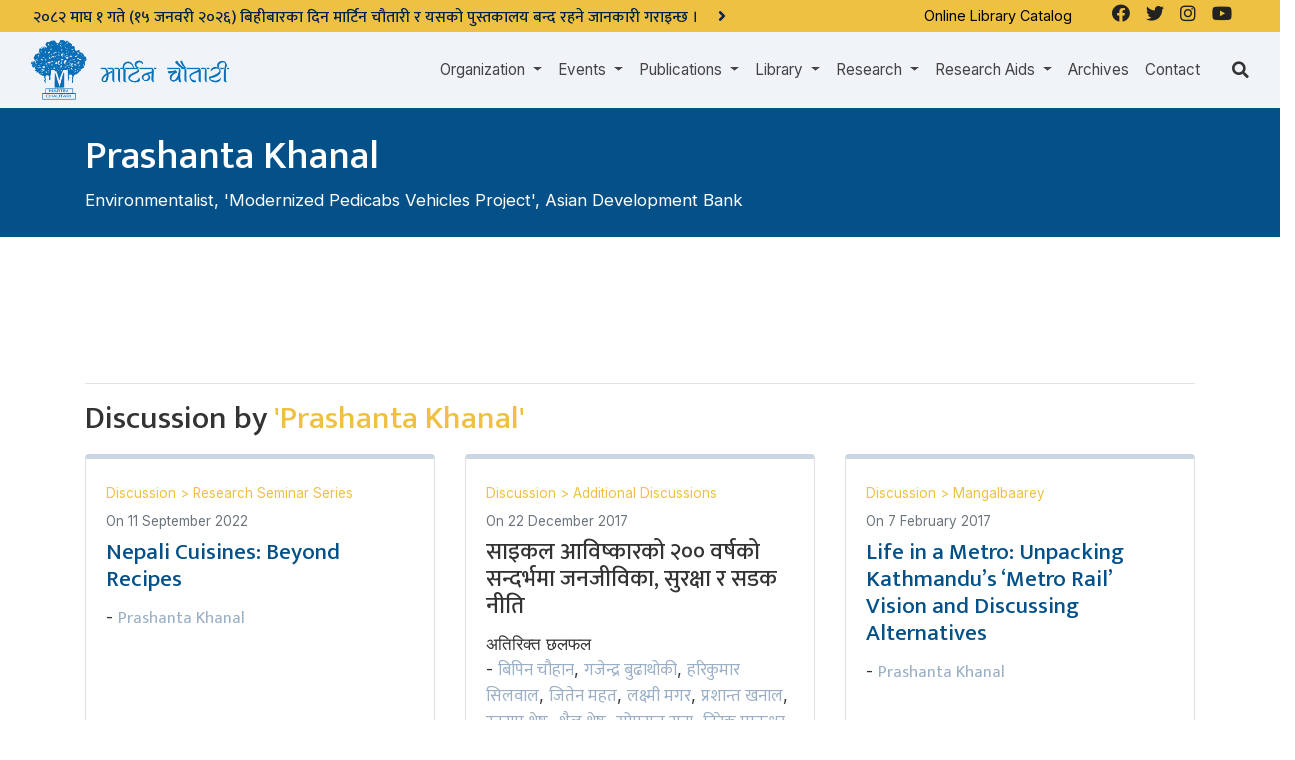

--- FILE ---
content_type: text/html; charset=UTF-8
request_url: https://martinchautari.org.np/authors/prashanta-khanal
body_size: 8178
content:




<!doctype html>
<html lang="en">
<head>
    <meta charset="utf-8">
    <meta name="viewport" content="width=device-width, initial-scale=1">
    <title>Prashanta Khanal – Martin Chautari</title>
    <meta name="description" content="">
    <meta name="keywords" content="">

        <meta property="og:site_name" content="Martin Chautari">
    <meta property="og:title" content="Prashanta Khanal">
    <meta property="og:description" content="">
    <meta property="og:type" content="website">
    <meta property="og:url" content="https://martinchautari.org.np/authors/prashanta-khanal">
    <meta property="og:image" content="http://martinchautari.org.np/storage/settings/">

    
    <meta name="twitter:card" content="summary_large_image">


    <!-- Favicons -->
    <link rel="apple-touch-icon" sizes="57x57" href="/fav-icon/apple-icon-57x57.png">
    <link rel="apple-touch-icon" sizes="60x60" href="/fav-icon/apple-icon-60x60.png">
    <link rel="apple-touch-icon" sizes="72x72" href="/fav-icon/apple-icon-72x72.png">
    <link rel="apple-touch-icon" sizes="76x76" href="/fav-icon/apple-icon-76x76.png">
    <link rel="apple-touch-icon" sizes="114x114" href="/fav-icon/apple-icon-114x114.png">
    <link rel="apple-touch-icon" sizes="120x120" href="/fav-icon/apple-icon-120x120.png">
    <link rel="apple-touch-icon" sizes="144x144" href="/fav-icon/apple-icon-144x144.png">
    <link rel="apple-touch-icon" sizes="152x152" href="/fav-icon/apple-icon-152x152.png">
    <link rel="apple-touch-icon" sizes="180x180" href="/fav-icon/apple-icon-180x180.png">
    <link rel="icon" type="image/png" sizes="192x192" href="/fav-icon/android-icon-192x192.png">
    <link rel="icon" type="image/png" sizes="32x32" href="/fav-icon/favicon-32x32.png">
    <link rel="icon" type="image/png" sizes="96x96" href="/fav-icon/favicon-96x96.png">
    <link rel="icon" type="image/png" sizes="16x16" href="/fav-icon/favicon-16x16.png">
    <link rel="manifest" href="/fav-icon/manifest.json">
    <meta name="msapplication-TileColor" content="#ffffff">
    <meta name="msapplication-TileImage" content="/fav-icon/ms-icon-144x144.png">
    <meta name="theme-color" content="#ffffff">

        <script type='text/javascript' src='https://platform-api.sharethis.com/js/sharethis.js#property=61d3fbe806175100190c13d3&product=sop' async='async'></script>

<link rel="stylesheet" href="https://cdnjs.cloudflare.com/ajax/libs/font-awesome/5.15.3/css/all.min.css" defer/>
            <link href="/css/style.css" rel="stylesheet">
            <style>
    .Tags .card-footer{
        display:none
    }
    </style>
  <style>
  .header-highlights{
    background-image:url('');
    background-size: cover;
    margin: -1.5rem -15px 0 ;
    position:relative;
  }
  .header-highlights:before {
    content: "";
    background: rgba(0,0,0,0.5);
    position: absolute;
    left: 0;
    right: 0;
    width: 100%;
    height: 100%;
    top: 0;
  }
  .header-highlight .container{position:relative;}
  </style>
    <script src="https://code.jquery.com/jquery-3.6.0.min.js" integrity="sha256-/xUj+3OJU5yExlq6GSYGSHk7tPXikynS7ogEvDej/m4=" crossorigin="anonymous"></script>
    <script src="https://cdnjs.cloudflare.com/ajax/libs/popper.js/1.14.7/umd/popper.min.js" integrity="sha384-UO2eT0CpHqdSJQ6hJty5KVphtPhzWj9WO1clHTMGa3JDZwrnQq4sF86dIHNDz0W1" crossorigin="anonymous"></script>
    <script src="https://stackpath.bootstrapcdn.com/bootstrap/4.3.1/js/bootstrap.min.js" integrity="sha384-JjSmVgyd0p3pXB1rRibZUAYoIIy6OrQ6VrjIEaFf/nJGzIxFDsf4x0xIM+B07jRM" crossorigin="anonymous"></script>
  <!-- Global site tag (gtag.js) - Google Analytics -->
<script async src="https://www.googletagmanager.com/gtag/js?id=G-KJ0HLMQT50"></script>
<script>
  window.dataLayer = window.dataLayer || [];
  function gtag(){dataLayer.push(arguments);}
  gtag('js', new Date());

  gtag('config', 'G-KJ0HLMQT50');
</script>

    <script async defer crossorigin="anonymous" src="https://connect.facebook.net/en_US/sdk.js#xfbml=1&version=v12.0&appId=".env('FACEBOOK_APP_ID')."&autoLogAppEvents=1" nonce="bDHPFiwa"></script></head>

<body ontouchstart="" class="body-en body-prashanta-khanal body-page body-page-1282  ">
                <header id="header">
    <div class="bg-dark" id="div_nav_bar_main" >
      <div class="row">
        <div class="col-lg-8 pr-0">
                        <div class="container-fluid bg-warning p-2" style="height:2rem;overflow:hidden">
        <div class="row notice-scroll">

              <ul style="list-style:none">
                                <li class=" active ">
                      <a href="https://martinchautari.org.np/notices/office-notice-for-on-15-jan-2026" class="text-dark">
                          <h2 class="h6 mb-0">२०८२ माघ १ गते (१५ जनवरी २०२६) बिहीबारका दिन मार्टिन चौतारी र यसको पुस्तकालय बन्द रहने जानकारी गराइन्छ । <i class="pl-3 fa fa-angle-right big"></i></h2>
                      </a>
                </li>
                                <li class="  ">
                      <a href="https://martinchautari.org.np/notices/public-call-for-research-seminars-by-advanced-stage-phd-students-i" class="text-dark">
                          <h2 class="h6 mb-0">Public Call for Research Seminars by Advanced-Stage PhD Students - I <i class="pl-3 fa fa-angle-right big"></i></h2>
                      </a>
                </li>
                                <li class="  ">
                      <a href="https://martinchautari.org.np/notices/notice-regarding-change-of-office-hours" class="text-dark">
                          <h2 class="h6 mb-0">कार्यालय समय परिवर्तन सम्बन्धी सूचना <i class="pl-3 fa fa-angle-right big"></i></h2>
                      </a>
                </li>
                          </ul>

        </div>
    </div>
    



                                  </div>

      <div class="d-none d-md-flex justify-content-end col-md-4 bg-warning social-links">
        <div class="external-link mr-4">
          <p><a href="http://107.170.225.98/" target="_blank">Online Library Catalog </a></p>        </div>
          <ul class="navbar-nav">
                    <li class="nav-item  btn-facebook">
    <a class="nav-link " href="https://www.facebook.com/martinchautari.f"  target="_blank"   >
                    <i class="fab fa-facebook"></i>
                
    </a>

    
    
</li>
                    <li class="nav-item  btn-twitter">
    <a class="nav-link " href="https://twitter.com/martinchautari"  target="_blank"   >
                    <i class="fab fa-twitter"></i>
                
    </a>

    
    
</li>
                    <li class="nav-item  ">
    <a class="nav-link " href="https://www.instagram.com/martinchautari/"   >
                    <i class="fab fa-instagram"></i>
                
    </a>

    
    
</li>
                    <li class="nav-item  ">
    <a class="nav-link " href="https://www.youtube.com/MChautari"   >
                    <i class="fab fa-youtube"></i>
                
    </a>

    
    
</li>
              </ul>

    
      </div>
    </div>
    
    <div class="container-fluid">
        <nav class="navbar navbar-expand-lg py-0 navbar-dark" id="navbar_main">
                        <button class="navbar-toggler shadow" type="button" data-toggle="collapse" data-target="#navbarMainContent" aria-label="Toggle navigation">
                <svg xmlns="http://www.w3.org/2000/svg" viewBox="0 0 30 30" width="30" height="30" focusable="false"><title>Menu</title><path stroke="currentColor" stroke-width="2" stroke-linecap="round" stroke-miterlimit="10" d="M4 7h22M4 15h22M4 23h22"></path></svg>
            </button>
                      <a class="logo py-2" href="https://martinchautari.org.np">
                                        <img class="logo" src="http://martinchautari.org.np/storage/settings/martinchautari-logo.png" alt="Martin Chautari" height="60">
                              </a>
							<a class="py-2 d-none logo_2" href="https://martinchautari.org.np">
                              </a>
			
                  <div class="collapse navbar-collapse justify-content-end" id="navbarMainContent">
              <ul class="navbar-nav">
                    <li class="nav-item dropdown ">
    <a class="nav-link dropdown-toggle" href="https://martinchautari.org.np"  id="organizationDropdown" role="button" data-toggle="dropdown" aria-haspopup="true" aria-expanded="false" >
                Organization
    </a>

            <div class="dropdown-menu" aria-labelledby="organizationDropdown">
                          <a class="dropdown-item" href="https://martinchautari.org.np/organization/history" >
                                    History
              </a>
                          <a class="dropdown-item" href="https://martinchautari.org.np/organization/team" >
                                    Team
              </a>
                          <a class="dropdown-item" href="https://martinchautari.org.np/organization/members" >
                                    Members
              </a>
                          <a class="dropdown-item" href="https://martinchautari.org.np/organization/annual-report" >
                                    Annual Reports
              </a>
                          <a class="dropdown-item" href="https://martinchautari.org.np/organization/audited-financial-reports" >
                                    Audited Financial Reports
              </a>
                          <a class="dropdown-item" href="https://martinchautari.org.np/organization/policies" >
                                    Policies
              </a>
                          <a class="dropdown-item" href="https://martinchautari.org.np/organization/partners" >
                                    Partners
              </a>
                          <a class="dropdown-item" href="https://martinchautari.org.np/organization/fellowships" >
                                    Fellowships
              </a>
                          <a class="dropdown-item" href="https://martinchautari.org.np/organization/what-others-say" >
                                    What Others Say
              </a>
                    </div>
    
    
</li>
                    <li class="nav-item dropdown ">
    <a class="nav-link dropdown-toggle" href="https://martinchautari.org.np"  id="eventsDropdown" role="button" data-toggle="dropdown" aria-haspopup="true" aria-expanded="false" >
                Events
    </a>

            <div class="dropdown-menu" aria-labelledby="eventsDropdown">
                          <a class="dropdown-item" href="https://martinchautari.org.np/events" >
                                    Upcoming Events
              </a>
                          <a class="dropdown-item" href="https://martinchautari.org.np/events/past/" >
                                    Completed Events
              </a>
                          <a class="dropdown-item" href="https://martinchautari.org.np/event-categories/chautari-annual-conference-1" >
                                    Chautari Annual Conferences
              </a>
                          <a class="dropdown-item" href="https://martinchautari.org.np/event-categories/conferences-and-workshops" >
                                    Conferences and Workshops
              </a>
                          <a class="dropdown-item" href="https://martinchautari.org.np/event-categories/chautari-foundation-lecture" >
                                    Chautari Foundation Lectures
              </a>
                    </div>
    
    
</li>
                    <li class="nav-item dropdown ">
    <a class="nav-link dropdown-toggle" href="https://martinchautari.org.np"  id="publicationsDropdown" role="button" data-toggle="dropdown" aria-haspopup="true" aria-expanded="false" >
                Publications
    </a>

            <div class="dropdown-menu" aria-labelledby="publicationsDropdown">
                          <a class="dropdown-item" href="https://martinchautari.org.np/mc-book-series/chautari-book-series" >
                                    Chautari Book Series
              </a>
                          <a class="dropdown-item" href="https://martinchautari.org.np/mc-book-series/research-briefs" >
                                    Research Briefs
              </a>
                          <a class="dropdown-item" href="https://martinchautari.org.np/mc-book-series/journals" >
                                    Journals
              </a>
                          <a class="dropdown-item" href="https://martinchautari.org.np/blog-categories/mc-newsletters" >
                                    Newsletters
              </a>
                          <a class="dropdown-item" href="https://martinchautari.org.np/mc-book-series/bibliographies" >
                                    Bibliographies
              </a>
                          <a class="dropdown-item" href="https://martinchautari.org.np/mc-book-series/author-indexes" >
                                    Author Indexes
              </a>
                          <a class="dropdown-item" href="https://martinchautari.org.np/reports" >
                                    Reports
              </a>
                          <a class="dropdown-item" href="https://martinchautari.org.np/mc-book-series/other-books" >
                                    Other Books
              </a>
                    </div>
    
    
</li>
                    <li class="nav-item dropdown ">
    <a class="nav-link dropdown-toggle" href="https://martinchautari.org.np/library"  id="libraryDropdown" role="button" data-toggle="dropdown" aria-haspopup="true" aria-expanded="false" >
                Library
    </a>

            <div class="dropdown-menu" aria-labelledby="libraryDropdown">
                          <a class="dropdown-item" href="https://martinchautari.org.np/library" >
                                    Library
              </a>
                          <a class="dropdown-item" href="http://107.170.225.98/"  target="_blank" >
                                    Online Catalogue
              </a>
                          <a class="dropdown-item" href="https://martinchautari.org.np/library/library-support" >
                                    Library Support
              </a>
                    </div>
    
    
</li>
                    <li class="nav-item dropdown ">
    <a class="nav-link dropdown-toggle" href="https://martinchautari.org.np/projects"  id="researchDropdown" role="button" data-toggle="dropdown" aria-haspopup="true" aria-expanded="false" >
                Research
    </a>

            <div class="dropdown-menu" aria-labelledby="researchDropdown">
                          <a class="dropdown-item" href="https://martinchautari.org.np/projects" >
                                    All Projects
              </a>
                          <a class="dropdown-item" href="https://martinchautari.org.np/projects/ongoing-projects" >
                                    Ongoing Projects
              </a>
                          <a class="dropdown-item" href="https://martinchautari.org.np/projects/completed-projects" >
                                    Completed Projects
              </a>
                    </div>
    
    
</li>
                    <li class="nav-item dropdown ">
    <a class="nav-link dropdown-toggle" href="https://martinchautari.org.np"  id="research_aidsDropdown" role="button" data-toggle="dropdown" aria-haspopup="true" aria-expanded="false" >
                Research Aids
    </a>

            <div class="dropdown-menu" aria-labelledby="research_aidsDropdown">
                          <a class="dropdown-item" href="https://martinchautari.org.np/research-aids/reading-seminars" >
                                    Reading Seminars
              </a>
                          <a class="dropdown-item" href="https://martinchautari.org.np/research-aids/reading-lists" >
                                    Reading Lists
              </a>
                          <a class="dropdown-item" href="https://martinchautari.org.np/research-aids/libraries-where-mc-s-books-are-available" >
                                    Libraries Where MC's Books are Available
              </a>
                          <a class="dropdown-item" href="https://martinchautari.org.np/research-aids/useful-resources/toms-writing-tips" >
                                    Useful Resources
              </a>
                          <a class="dropdown-item" href="https://martinchautari.org.np/research-aids/research-tools" >
                                    Research Tools
              </a>
                          <a class="dropdown-item" href="https://martinchautari.org.np/research-aids/softwares" >
                                    Softwares
              </a>
                    </div>
    
    
</li>
                    <li class="nav-item  ">
    <a class="nav-link " href="https://martinchautari.org.np/blog-categories/archives"   >
                Archives
    </a>

    
    
</li>
                    <li class="nav-item  ">
    <a class="nav-link " href="https://martinchautari.org.np/contact"   >
                Contact
    </a>

    
    
</li>
              </ul>

    
            </div>
                    <div class="search-icon ml-md-4"><i class="fa fa-search"></i></div>
        </nav>
        <div class="search">
          <script async src="https://cse.google.com/cse.js?cx=fd3953d10af46efa0"></script>
          <div class="gcse-search"></div>
        </div>
    </div>
    </div>

  </header>

        
                  <main id="main">
    <section class="mb-3 py-4 parent_section section_1">
            <div class="container-fluid  authors">
                  <div class="bg-primary text-white pt-4 pb-2 header-highlights mb-4">
    <div class="container">
      <div class="author_image"></div>
    <h1>  Prashanta Khanal</h1>
            
        <p>Environmentalist, &#039;Modernized Pedicabs Vehicles Project&#039;, Asian Development Bank</p>
    
  </div>
</div>
                                                                  <div class="container">
                                <div class="content mt-4">
              <p><br />
&nbsp;</p>
    </div>
                                                        </div>
      </div>
                                
    
                <div class="container module_index_list authors mt-4">
                    </div>
                
            </section>
            <!-- Child Pages -->
        <!-- /Child Pages -->
                  </main>
        <div class="container">
    
        

                      <h2 class="h2 pb-2 mt-4 pt-3 border-top">Discussion by <span class="text-warning">'Prashanta Khanal'</span></h2>
          <div class="row flex-row align-item-stretch Authors">
        
                                
            <div class="col-lg-4 col-md-6  mb-4">
  <div class="card" style="height:100%">
            <div class="card-body">
                        <span class="mt-1 list-item-date d-block small text-warning"><a href="https://martinchautari.org.np/event-categories/discussion" title="Discussion">Discussion </a> &gt; <a href="https://martinchautari.org.np/event-categories/research-seminar-series" title="Research Seminar Series">Research Seminar Series </a></span>
                                                <span class="list-item-date d-block small text-muted">On <time datetime="2022-09-11T15:00:00+05:45">11 September 2022</time></span>
            
              <h2 class="h4 card-title">
                                  <a href="https://martinchautari.org.np/events/nepali-cuisines-beyond-recipes">
                
                Nepali Cuisines: Beyond Recipes
                                  </a>
                

              </h2>

              
                                                <div class="pb-2">
                                                                                            - <a class="text-secondary" href="https://martinchautari.org.np/authors/prashanta-khanal">Prashanta Khanal</a>
                </div>
                
                      </div>
        <div class="card-footer text-right">
          <a class="list-item-link  small" href="https://martinchautari.org.np/events/nepali-cuisines-beyond-recipes" title="Nepali Cuisines: Beyond Recipes">Learn More &raquo</a>
        </div>
  </div>
</div>
                                
            <div class="col-lg-4 col-md-6  mb-4">
  <div class="card" style="height:100%">
            <div class="card-body">
                        <span class="mt-1 list-item-date d-block small text-warning"><a href="https://martinchautari.org.np/event-categories/discussion" title="Discussion">Discussion </a> &gt; <a href="https://martinchautari.org.np/event-categories/additional-discussions" title="Additional Discussions">Additional Discussions </a></span>
                                                <span class="list-item-date d-block small text-muted">On <time datetime="2017-12-22T15:00:00+05:45">22 December 2017</time></span>
            
              <h2 class="h4 card-title">
                
                साइकल आविष्कारको २०० वर्षको सन्दर्भमा जनजीविका, सुरक्षा र सडक नीति
                

              </h2>

                              <div class="card-text">अतिरिक्त छलफल</div>
                
                                                <div class="pb-2">
                                                                                                                                                                                                                                                                                                                                                                                                                                                                                        - <a class="text-secondary" href="https://martinchautari.org.np/authors/bipin-chauhan">बिपिन चौहान</a>, <a class="text-secondary" href="https://martinchautari.org.np/authors/gajendra-budhathoki">गजेन्द्र बुढाथोकी</a>, <a class="text-secondary" href="https://martinchautari.org.np/authors/hari-kumar-silwal">हरिकुमार सिलवाल</a>, <a class="text-secondary" href="https://martinchautari.org.np/authors/jiten-mahat">जितेन महत</a>, <a class="text-secondary" href="https://martinchautari.org.np/authors/laxmi-magar">लक्ष्मी मगर</a>, <a class="text-secondary" href="https://martinchautari.org.np/authors/prashanta-khanal">प्रशान्त खनाल</a>, <a class="text-secondary" href="https://martinchautari.org.np/authors/ratnaram-shrestha">रत्नराम श्रेष्ठ</a>, <a class="text-secondary" href="https://martinchautari.org.np/authors/shail-shrestha">शैल श्रेष्ठ</a>, <a class="text-secondary" href="https://martinchautari.org.np/authors/somraj-rana">सोमराज राना</a>, <a class="text-secondary" href="https://martinchautari.org.np/authors/tirek-manandhar">तिरेक मानन्धर</a>, <a class="text-secondary" href="https://martinchautari.org.np/authors/usha-titikshu">उषा तीतिक्षु</a>
                </div>
                
                      </div>
        <div class="card-footer text-right">
          <a class="list-item-link  small" href="https://martinchautari.org.np/events/cycle-aabiskarko-200-barshako-sandarbhama-janajivika" title="साइकल आविष्कारको २०० वर्षको सन्दर्भमा जनजीविका, सुरक्षा र सडक नीति">Learn More &raquo</a>
        </div>
  </div>
</div>
                                
            <div class="col-lg-4 col-md-6  mb-4">
  <div class="card" style="height:100%">
            <div class="card-body">
                        <span class="mt-1 list-item-date d-block small text-warning"><a href="https://martinchautari.org.np/event-categories/discussion" title="Discussion">Discussion </a> &gt; <a href="https://martinchautari.org.np/event-categories/mangalbaarey" title="Mangalbaarey">Mangalbaarey </a></span>
                                                <span class="list-item-date d-block small text-muted">On <time datetime="2017-02-07T15:00:00+05:45"> 7 February 2017</time></span>
            
              <h2 class="h4 card-title">
                                  <a href="https://martinchautari.org.np/events/life-in-a-metro-unpacking-kathmandu-s-metro-rail-vision-and-discussing-alternatives">
                
                Life in a Metro: Unpacking Kathmandu’s ‘Metro Rail’ Vision and Discussing Alternatives
                                  </a>
                

              </h2>

              
                                                <div class="pb-2">
                                                                                            - <a class="text-secondary" href="https://martinchautari.org.np/authors/prashanta-khanal">Prashanta Khanal</a>
                </div>
                
                      </div>
        <div class="card-footer text-right">
          <a class="list-item-link  small" href="https://martinchautari.org.np/events/life-in-a-metro-unpacking-kathmandu-s-metro-rail-vision-and-discussing-alternatives" title="Life in a Metro: Unpacking Kathmandu’s ‘Metro Rail’ Vision and Discussing Alternatives">Learn More &raquo</a>
        </div>
  </div>
</div>
            </div>
      
                </div>

                <!-- ======= Footer ======= -->
<footer id="footer" class="mt-5">
            <div class="footer-band py-2">
            <div class="container"><div class="image">
<p><img alt="" height="257" src="http://martinchautari.org.np/storage/files/donate.png" width="262" /></p>
</div>

<div class="text">
<h4>Help us to grow</h4>

<h1>Support Martin Chautari to promote research</h1>

<p><a href="https://martinchautari.org.np/appeal-for-contribution-to-chautari-endowment-fund">Donate Now</a></p>

<p>&nbsp;</p>

<p><a href="https://www.ngosource.org/about-equivalency-determination-on-file-badge"><img alt="" height="139" src="http://martinchautari.org.np/storage/files/ngosource1.jpg" style="float:left" width="363" /></a></p>

<p>&nbsp;</p>
</div></div>

        </div>
    

    <div class="footer-top pt-5 pb-3">
        <div class="container">
            <div class="row">

                <div class="col-lg-4 footer-contact">
                    <h3>MARTIN CHAUTARI</h3>

<div class="address">
<p><img alt="" src="https://martinchautari.10orbits.com/storage/files/location.png" />Post box 13470, 27 Jeet Jung Marg<br />
Thapathali, Kathmandu, Nepal</p>
</div>

<div class="email"><img alt="" src="https://martinchautari.10orbits.com/storage/files/email.png" />chautari@mos.com.np</div>

<div class="call"><img alt="" src="https://martinchautari.10orbits.com/storage/files/call.png" />5338050, 4102027, 4102243</div>

<div class="fax"><img alt="" src="https://martinchautari.10orbits.com/storage/files/fax.png" />5340059</div>                </div>

                <div class="col-lg-4 footer-links">
                    <h4>Links</h4>
                    <ul class="navbar-nav">
                    <li class="nav-item  ">
    <a class="nav-link " href="https://martinchautari.org.np/organization/history"   >
                History
    </a>

    
    
</li>
                    <li class="nav-item  ">
    <a class="nav-link " href="https://martinchautari.org.np/organization/policies"   >
                Policies
    </a>

    
    
</li>
                    <li class="nav-item  ">
    <a class="nav-link " href="https://martinchautari.org.np/organization/partners"   >
                Partners
    </a>

    
    
</li>
                    <li class="nav-item  ">
    <a class="nav-link " href="https://martinchautari.org.np/contact"   >
                Contact Us
    </a>

    
    
</li>
              </ul>

    
                </div>

                <div class="col-lg-4 footer-links">
                    <h4>MC Activities</h4>
                    <ul class="navbar-nav">
                    <li class="nav-item  ">
    <a class="nav-link " href="https://martinchautari.org.np/events"   >
                Events
    </a>

    
    
</li>
                    <li class="nav-item  ">
    <a class="nav-link " href="https://martinchautari.org.np/mc-publications"   >
                Publications
    </a>

    
    
</li>
                    <li class="nav-item  ">
    <a class="nav-link " href="https://martinchautari.org.np/library"   >
                Library
    </a>

    
    
</li>
                    <li class="nav-item  ">
    <a class="nav-link " href="https://martinchautari.org.np/projects"   >
                Research
    </a>

    
    
</li>
              </ul>

    
                </div>

                

    </div>
</div>
</div>


<div class="bg-dark">
  <div class="container py-3">
    <div class="row align-items-end">
        <div class="col-lg-2 social-links text-center text-md-left pt-3 pt-md-0">
            <ul class="navbar-nav">
                    <li class="nav-item  btn-facebook">
    <a class="nav-link " href="https://www.facebook.com/martinchautari.f"  target="_blank"   >
                    <i class="fab fa-facebook"></i>
                
    </a>

    
    
</li>
                    <li class="nav-item  btn-twitter">
    <a class="nav-link " href="https://twitter.com/martinchautari"  target="_blank"   >
                    <i class="fab fa-twitter"></i>
                
    </a>

    
    
</li>
                    <li class="nav-item  ">
    <a class="nav-link " href="https://www.instagram.com/martinchautari/"   >
                    <i class="fab fa-instagram"></i>
                
    </a>

    
    
</li>
                    <li class="nav-item  ">
    <a class="nav-link " href="https://www.youtube.com/MChautari"   >
                    <i class="fab fa-youtube"></i>
                
    </a>

    
    
</li>
              </ul>

    
        </div>
        <div class="col-lg-2"><a class="old-link" href="http://old.martinchautari.org.np/" target="_blank">View our Old Website</a></div>
        <div class="col-lg-8 ml-md-auto text-center text-md-left">
            <div class="copyright d-flex align-items-end justify-content-end text-white">
                <span class="mr-2">
                    <small><p>Copyright&nbsp;© 2024 Martin Chautari.&nbsp;All Rights Reserved.</p></small>
                </span>
                <span class="d-flex align-items-end"><small>Powered by</small> <a href="https://10orbits.com/"><img class="ml-2 mb-1" src="/common/images/10orbits-logo.png" alt="10Orbits Logo" width="80"></a></span>
            </div>
            </div
        </div>
    </div>
  </div>
</div>
</footer><!-- End Footer -->
<a href="#" class="back-to-top"><i class="ri-arrow-up-s-line"></i></a>


<div class="modal" id="videoModal" tabindex="-1" role="dialog">
    <div class="modal-dialog" role="document">
        <div class="modal-content">
            <div class="modal-header">
                <div class="h4 modal-title">Now Playing</div>
                <button type="button" class="close" data-dismiss="modal" aria-label="Close">
                    <span aria-hidden="true">&times;</span>
                </button>
            </div>
            <div class="modal-body">
                <div id="video_player"></div>
            </div>

        </div>
    </div>
</div>

<!-- Messenger Chat Plugin Code -->
<div id="fb-root"></div>
<!-- Your Chat Plugin code -->
    
    


        <script src="/common/js/jquery.lazy.min.js" type="text/javascript"></script>

          <script>
      $(document).ready(function(){
        //$('.notice-scroll li').removeClass('d-none');
          $('.notice-scroll').easyTicker({
              direction: 'up',
              easing: 'swing',
              speed: 'slow',
              interval: 3000,
              height: 'auto',
              visible: 1,
              mousePause: true,
              controls: {
                  up: '',
                  down: '',
                  toggle: '',
                  playText: 'Play',
                  stopText: 'Stop'
              },
              callbacks: {
                  before: false,
                  after: false
              }
          });

});
      </script>
                      <script src="/js/ticker.js" type="text/javascript" defer></script>
                  <script>
  var header;
  var header_img ;
  var fix_top_pos ;
  var org_src;
  $(document).ready(function(){
    org_src=$('a.logo img.logo').attr('src');
    header = document.getElementById('div_nav_bar_main');
    header_img = document.getElementById('div_nav_bar_main');
    fix_top_pos = header_img.offsetTop;
    window.onscroll = function() {fix10Orbits()};
    if($('.notice-scroll').length || $('#navbar_top').length){
      $('#div_nav_bar_main').addClass('not-sticked');
      //$('#div_nav_bar_main').css('opacity','0.92')
      //$('a.logo img.logo').attr('src',org_src);
    }else{
		$('#div_nav_bar_main').addClass('not-sticked');
      // $('#div_nav_bar_main').addClass('fixed-top');
      //$('a.logo img.logo').attr('src',$('img.logo_2').attr('src'));
    }


  })
  function fix10Orbits(){
    if (window.pageYOffset > fix_top_pos) {
      if($('img.logo_2').length){
          $('a.logo img.logo').attr('src',$('img.logo_2').attr('src'));
      }
      header.classList.add("fixed-top"); header.classList.remove("not-sticked");
      $('#div_nav_bar_main').removeClass('bg-dark');
      $('#div_nav_bar_main').addClass('bg-light');
      $('#navbar_main').removeClass('navbar-dark');
      $('#navbar_main').addClass('navbar-light');
    }
    else {
      header.classList.add("not-sticked");header.classList.remove("fixed-top");

      if($('img.logo_2').length){
        $('a.logo img.logo').attr('src',org_src);
      }
        $('#div_nav_bar_main').removeClass('bg-light');
        $('#div_nav_bar_main').addClass('bg-dark');
        $('#navbar_main').removeClass('navbar-light');
        $('#navbar_main').addClass('navbar-dark');

    }
  }
  $(document).ready(function(){
    $( ".search-icon").click(function() {
        $( ".search" ).toggle( "slow", function() {
      });
    });
  });
  </script>
  <style>
  .home .not-sticked{
    position: absolute;
    z-index:999;
    width: 100%;
  }
  #div_nav_bar_main{
    transition: all 0.5s;
  }
  </style>

            <!-- Vendor JS Files -->
    

    
    <script type="text/javascript">

    function setCookie(cname, cvalue, exmin) {
        var d = new Date();
        d.setTime(d.getTime() + (exmin*60*60*1000));
        var expires = "expires="+ d.toUTCString();
        document.cookie = cname + "=" + cvalue + ";" + expires + ";path=/";
    }
    function getCookie(cname) {
        var name = cname + "=";
        var decodedCookie = decodeURIComponent(document.cookie);
        var ca = decodedCookie.split(';');
        for(var i = 0; i <ca.length; i++) {
            var c = ca[i];
            while (c.charAt(0) == ' ') {
                c = c.substring(1);
            }
            if (c.indexOf(name) == 0) {
                return c.substring(name.length, c.length);
            }
        }
        return "";
    }


    var g_video_id;
    $(document).ready(function(){
        // lazy load
        $('.lazy').Lazy();
        
        if( $('input[name="_token"]').length > 0 ){
            $.ajax({
                type: 'GET',
                url: '/csrf-token',
                async: false,
                success: function (data) {
                    $('meta[name="csrf-token"]').attr('content', data);
                    $('input[name="_token"]').val(data);
                },
                dataType: 'json'
            });
        }
        $('.video-btn').click(function(event){
            event.preventDefault();
            event.stopPropagation();
            g_video_id = get_youtube_id($(this).attr('href'));
            player.loadVideoById(g_video_id,0,'large')
            //onYouTubeIframeAPIReady();
            $('#videoModal').modal('show');
            return false;
        })

        if( $('.video-btn').length > 0 ){
            var tag = document.createElement('script');
            tag.src = "//www.youtube.com/iframe_api";
            var firstScriptTag = document.getElementsByTagName('script')[0];
            firstScriptTag.parentNode.insertBefore(tag, firstScriptTag);
        }



        window.setTimeout(function(){
            var hash = window.location.hash.substr(1);
            if( !hash ){
                return false;
            }
            if(! $("a.anchor."+hash).length){return}
            $('html, body').animate({
                scrollTop: $("a.anchor."+hash).offset().top - $('#div_nav_bar_main').height() - 12
            }, 500);
        },1500);



    })



    $('#videoModal').on('hidden.bs.modal', function (e) {
        stopVideo();
    })

    // 3. This function creates an <iframe> (and YouTube player)
    //    after the API code downloads.
    var player;

    function onYouTubeIframeAPIReady() {
        player = new YT.Player('video_player', {
            height: '315',
            width: '90%',
            videoId: g_video_id,
            events: {
                'onStateChange': onPlayerStateChange
            }
        });
    }
    function onPlayerStateChange(event) {
        if (event.data == YT.PlayerState.PLAYING) {
            //player is playing
        } else {
            //player is paused
        }
    }

    function stopVideo() {
        player.stopVideo();
    }

    function playVideo() {
        player.playVideo();
    }

    function pauseVideo() {
        player.pauseVideo();
    }

    function get_youtube_id(url){
        var regExp = /^.*((youtu.be\/)|(v\/)|(\/u\/\w\/)|(embed\/)|(watch\?))\??v?=?([^#&?]*).*/;
        var match = url.match(regExp);
        return (match&&match[7].length==11)? match[7] : false;
    }
    </script>

    
    

    
    
    </body>
</html>
